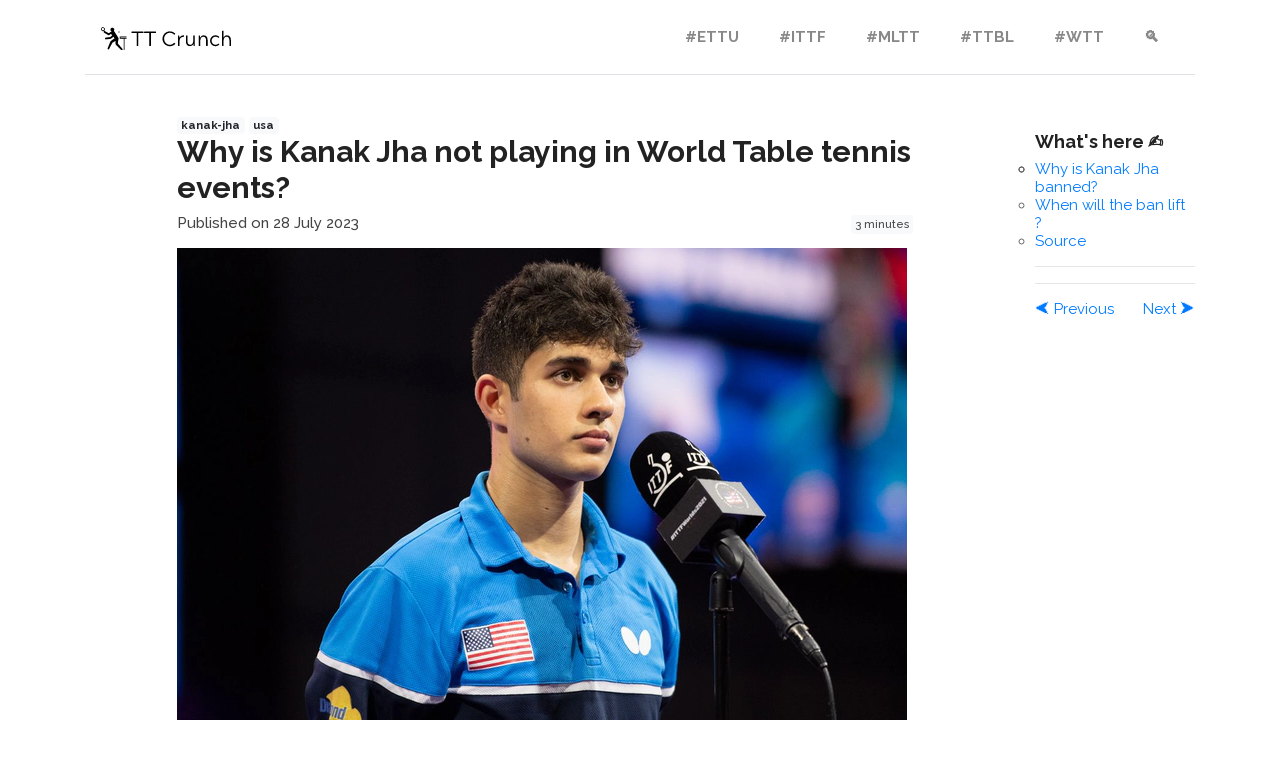

--- FILE ---
content_type: text/html; charset=utf-8
request_url: https://ttcrunch.com/news/kanak-jha-playing-international-table-tennis-events/
body_size: 5258
content:
<!DOCTYPE html>
<html lang="en-us"><head>
  <meta charset="utf-8">
  <title>
    Why is Kanak Jha not playing in World Table tennis events? - TT Crunch
  </title>

  <!-- mobile responsive meta -->
  <meta name="viewport" content="width=device-width, initial-scale=1">
  <meta name="description" content="Kanak Jha, USA top ranked table tennis player has been missing from World Table Tennis events from quite some time, the reason being ..">
  <meta name="author" content="TT Crunch">

  <!-- plugins -->
  
  <link rel="stylesheet" href="https://ttcrunch.com/plugins/bootstrap/bootstrap.min.css ">
  

  <!-- Main Stylesheet -->
  
  <link rel="stylesheet" href="https://ttcrunch.com/scss/style.min.css" media="screen">
  
  <!--Favicon-->
  <link rel="shortcut icon" href="https://ttcrunch.com/images/favicon.png " type="image/x-icon">
  <link rel="icon" href="https://ttcrunch.com/images/favicon.png " type="image/x-icon">

  <!--Manifest-->
  <meta name="theme-color" content="#9AE3D8"/>
  <link rel="manifest" href="https://ttcrunch.com/manifest.json">

<meta property="og:url" content="https://ttcrunch.com/news/kanak-jha-playing-international-table-tennis-events/">
  <meta property="og:site_name" content="TT Crunch">
  <meta property="og:title" content="Why is Kanak Jha not playing in World Table tennis events?">
  <meta property="og:description" content="Kanak Jha, USA top ranked table tennis player has been missing from World Table Tennis events from quite some time, the reason being ..">
  <meta property="og:locale" content="en_us">
  <meta property="og:type" content="article">
    <meta property="article:section" content="news">
    <meta property="article:published_time" content="2023-07-28T13:25:43+00:00">
    <meta property="article:modified_time" content="2025-12-15T05:03:42+00:00">
    <meta property="article:tag" content="Kanak-Jha">
    <meta property="article:tag" content="Usa">
    <meta property="og:image" content="https://ttcrunch.com/images/featured-post/kanak-jha.jpg">




    
    <meta name="twitter:card" content="summary_large_image"/>
    <meta name="twitter:image" content="https://ttcrunch.com/images/featured-post/kanak-jha.jpg"/>
    


<meta name="twitter:title" content="Why is Kanak Jha not playing in World Table tennis events?"/>
<meta name="twitter:description" content="Kanak Jha, USA top ranked table tennis player has been missing from World Table Tennis events from quite some time, the reason being .."/>
<meta name="twitter:site" content="@TT_Crunch"/>



<script async src="https://www.googletagmanager.com/gtag/js?id=G-7VMZH6Z72L"></script>
<script>
  window.dataLayer = window.dataLayer || [];
  function gtag(){dataLayer.push(arguments);}
  gtag('js', new Date());

  gtag('config', 'G-7VMZH6Z72L');
</script>


<script data-ad-client="ca-pub-4244679734660251" async src="https://pagead2.googlesyndication.com/pagead/js/adsbygoogle.js"></script>



<script async type="application/javascript"
        src="https://news.google.com/swg/js/v1/swg-basic.js"></script>
<script>
  (self.SWG_BASIC = self.SWG_BASIC || []).push( basicSubscriptions => {
    basicSubscriptions.init({
      type: "NewsArticle",
      isPartOfType: ["Product"],
      isPartOfProductId: "CAow5MaXCw:openaccess",
      clientOptions: { theme: "light", lang: "en-GB" },
    });
  });
</script>


</head><body><!-- navigation -->
<header class="navigation navbar-default navbar-fixed-top">
  <div class="container">
    
    <nav class="navbar navbar-expand-lg navbar-white bg-transparent border-bottom">
      <a class="navbar-brand mobile-view" href="https://ttcrunch.com/">
        <img class="img-fluid logo"
          src="https://ttcrunch.com/images/logo.svg" alt="TT Crunch" title="TT Crunch">
      </a>
      <button class="navbar-toggler border-0" type="button" data-toggle="collapse" data-target="#navigation">
        ☰
      </button>

      <div class="collapse navbar-collapse" id="navigation">
        <a class="navbar-brand desktop-view" href="https://ttcrunch.com/"><img class="img-fluid logo"
            src="https://ttcrunch.com/images/logo.svg" alt="TT Crunch"></a>

        <ul class="navbar-nav ml-auto">
          <li class="nav-item">
            <a class="nav-link" href="https://ttcrunch.com/"></a>
          </li>
          
          
          <li class="nav-item">
            <a class="nav-link" href="https://ttcrunch.com/tags/ettu/">#ETTU</a>
          </li>
          
          
          
          <li class="nav-item">
            <a class="nav-link" href="https://ttcrunch.com/tags/ittf/">#ITTF</a>
          </li>
          
          
          
          <li class="nav-item">
            <a class="nav-link" href="https://ttcrunch.com/tags/mltt/">#MLTT</a>
          </li>
          
          
          
          <li class="nav-item">
            <a class="nav-link" href="https://ttcrunch.com/tags/ttbl/">#TTBL</a>
          </li>
          
          
          
          <li class="nav-item">
            <a class="nav-link" href="https://ttcrunch.com/tags/wtt/">#WTT</a>
          </li>
          
          
          <li class="nav-item">
            <a class="nav-link" href="/search">🔍︎</a>
          </li>
        </ul>

        

      </div>
    </nav>
  </div>
</header>
<!-- /navigation -->

<div class="section-sm">
  <div class="container">
  <div class="row">
    
    <div class="col-2 d-none d-lg-block order-lg-2 order-x1-2 order-x2-2" id="sticky-sidebar">
        <div class="sticky-top">
            <aside>
                <header>
                <h5 class="pt-3">What's here ✍️</h5>
                </header>
                <nav id="TableOfContents">
  <ul>
    <li>
      <ul>
        <li>
          <ul>
            <li><a href="#why-is-kanak-jha-banned">Why is Kanak Jha banned?</a></li>
          </ul>
        </li>
        <li><a href="#when-will-the-ban-lift-">When will the ban lift ?</a></li>
      </ul>
    </li>
    <li><a href="#source">Source</a></li>
  </ul>
</nav>
                <hr>
                
                <hr>             
            </aside>
            
            
            <span><a href="https://ttcrunch.com/articles/gki-green-hunt-gki-offensive-xx/" title="The new GKI Green Hunt vs GKI Offensive XX?"><span>&#x2B9C;</span><span> Previous</span></a></span>
            
            
            <span class="float-right"><a href="https://ttcrunch.com/news/goa-challengers-utt-season-4-champions/" title="Goa Challengers are UTT Season 4 Champions!"><span>Next </span><span>&#x2B9E;</span></a></span>
               
        </div>
    </div>



    <div class="col">
      
      <div class="col-lg-10 mx-auto">
      
        
        

    
      <a href="https://ttcrunch.com/tags/kanak-jha/" class="badge badge-light">kanak-jha</a>
      <a href="https://ttcrunch.com/tags/usa/" class="badge badge-light">usa</a>
        <h1 class="hdg-art">Why is Kanak Jha not playing in World Table tennis events?</h1>
        <div class="mb-3 post-meta">
          
          
          
          <span>Published on
            28 July 2023
            
              
            
            <span class="float-right d-none d-lg-block">
              
              <span class="badge badge-light p-1">3 minutes</span>
            </span>
            <span class="float-right d-lg-none">
              <span class="badge badge-light p-1">3 minutes</span>
            </span>
          </span>
        </div>
          
          
          
          
            
              
              
              
              <img srcset="/images/featured-post/kanak-jha_hu_194cdbd51a439219.webp 500w,
              /images/featured-post/kanak-jha_hu_ad92fb993c3be087.webp 800w"
              sizes="(max-width: 600px) 500px,
              800px"
              src="/images/featured-post/kanak-jha.jpg"
              alt="Why is Kanak Jha not playing in World Table tennis events?" title="Why is Kanak Jha not playing in World Table tennis events?" 
              class="img-fluid mw-100 mb-4"  >
              
                             
              
        <div class="content mb-5">
          <p>You probably heard about a 16 years old kid, <strong>Kanak Jha</strong>, who became the youngest male table tennis player to compete at the <strong>Olympic Games in Rio de Janeiro in 2016</strong> and represent <strong>United States</strong>. But he has been missing from international table tennis events for quite some time and he has been banned.</p>
<p>Kanak Jha is considered one of the most promising table tennis players in the United States and has achieved notable successes in his career. Kanak Jha has also represented the United States in various international tournaments and has won several medals in the Pan American Games and the Pan American Championships.</p>
<p><strong>SEE ALSO</strong>: <a href="https://ttcrunch.com/news/professional-table-tennis-league-mltt-lauches-usa/">First ever Professional Table Tennis League lauches in USA</a></p>
<h5 id="why-is-kanak-jha-banned">Why is Kanak Jha banned?</h5>
<p>The reason for Kanak Jha&rsquo;s one-year ban from table tennis is that he committed three whereabouts doping failures within a 12-month period. The United States Anti-Doping Agency (USADA) claimed that Jha missed tests on three different occasions: March 18, June 2, and September 4 of the previous year.</p>
<p>While Jha disputed the last of those missed tests, alleging that the doping control officer did not act reasonably, an independent arbitrator from the American Arbitration Association rejected his claim.</p>
<blockquote>
<p>“The tester did not dial the +1 country code for a US phone”
said <strong>Kanak Jha</strong> as the form did not mention about a country code.</p></blockquote>
<p>The arbitrator found that Jha had committed an anti-doping rule violation, resulting in a one-year ban from December 1, 2022, the date of his provisional suspension. Despite the violation, <strong>it was noted that Jha&rsquo;s case did not involve any attempt to evade testing or the use of drugs.</strong> This being his first anti-doping rule violation, the arbitrator considered a two-year ban to be excessive and instead imposed a one-year suspension.</p>
<p>The USADA emphasized the importance of athletes providing accurate whereabouts information for effective anti-doping measures, as unannounced out-of-competition testing is crucial to maintaining clean sport. It was mentioned that over 2,000 athletes in the USADA testing pools successfully comply with the whereabouts requirements throughout the year.</p>
<h4 id="when-will-the-ban-lift-">When will the ban lift ?</h4>
<p>Based on the date on ban, he was declared ineligible for 12 months from December 1, 2022, which means that his ban would be in effect until December 1, 2023. We hope to see Kanak Jha playing in Table tennis events soon as he is one of the most talented players from USA and he is missing the event for one simple mistake in a form.</p>
<h3 id="source">Source</h3>
<ul>
<li><a href="https://www.insidethegames.biz/articles/1135165/jha-one-year-ban"><strong>Pan American Games table tennis gold medallist banned for one-year for whereabouts failures</strong></a>]</li>
</ul>
<p>Follow our <a href="https://instagram.com/tabletenniscrunch/">Instagram - tabletenniscrunch</a> or <a href="https://x.com/TT_Crunch">X.com/TT_Crunch</a> for regular updates.</p>

          <hr>
        </div>
        <aside>
    <header>
    <h5 class="pt-3">Quick Share 🔗</h5>
    </header>
    <div class="social-buttons">
    
    <div class="social-buttons d-flex justify-content-start align-items-center">
        
        <a href="https://www.facebook.com/sharer/sharer.php?u=https%3a%2f%2fttcrunch.com%2fnews%2fkanak-jha-playing-international-table-tennis-events%2f" class="social-button btn btn-info" target="_blank">
          <img class="img-fluid social-icon" alt="Facebook" src="https://ttcrunch.com//images/social/facebook.svg">
        </a>
    
        
        <a href="https://www.instagram.com/share?url=https%3a%2f%2fttcrunch.com%2fnews%2fkanak-jha-playing-international-table-tennis-events%2f" class="social-button btn btn-danger" target="_blank">
          <img class="img-fluid social-icon" alt="Instagram" src="https://ttcrunch.com//images/social/instagram.svg">
        </a>
    
        
        <a href="https://api.whatsapp.com/send?text=https%3a%2f%2fttcrunch.com%2fnews%2fkanak-jha-playing-international-table-tennis-events%2f" class="social-button btn btn-success" target="_blank">
          <img class="img-fluid social-icon" alt="WhatsApp" src="https://ttcrunch.com//images/social/whatsapp.svg">
        </a>
    
        
        <a href="https://x.com/intent/tweet?url=https%3a%2f%2fttcrunch.com%2fnews%2fkanak-jha-playing-international-table-tennis-events%2f" class="social-button btn btn-info" target="_blank">
          <img class="img-fluid social-icon" alt="X.com" src="https://ttcrunch.com//images/social/twitter.svg">
        </a>
    
        
        <a href="weixin://dl/business/?type=webpage&desc=https%3a%2f%2fttcrunch.com%2fnews%2fkanak-jha-playing-international-table-tennis-events%2f" class="social-button btn btn-warning" target="_blank">
          <img class="img-fluid social-icon" alt="WeChat" src="https://ttcrunch.com//images/social/wechat.svg">
        </a>
      </div>

    </div>
</aside>
<hr>
        
        <span><span>&#x2B9C;</span> Previous : <a href="https://ttcrunch.com/articles/gki-green-hunt-gki-offensive-xx/" title="The new GKI Green Hunt vs GKI Offensive XX?"> The new GKI Green Hunt vs GKI Offensive XX?</a></span>
              <hr>
        
        
        <span><span>&#x2B9E;</span> Next : <a href="https://ttcrunch.com/news/goa-challengers-utt-season-4-champions/" title="Goa Challengers are UTT Season 4 Champions!">Goa Challengers are UTT Season 4 Champions! </a></span>
          <hr>
        
      </div>
    </div>
  </div>
</div>
</div>





<section>
    <div class="container">
        <h3>Something Interesting? </h3>
        <hr>
        <div class="row">
            
            <div class="col-lg-4 small-post-border">
                <article class="media">
                    
                    <a href="https://ttcrunch.com/news/professional-table-tennis-league-mltt-lauches-usa/">
                      
                      
                      
                        
                          
                          
                          <img loading="lazy" class="recent-post-thumb mr-3" alt="/images/featured-post/mltt.jpg" src="/images/featured-post/mltt_hu_1a849a36dbd12818.webp" width="100" height="51" >
                          
                          
                          
                    </a>
                    <div class="media-body">
                        <a href="https://ttcrunch.com/news/professional-table-tennis-league-mltt-lauches-usa/" class="h5 d-block mb-3"><h5>First ever Professional Table Tennis League lauches in USA</h5></a>
                        <div class="mb-3 post-meta">
                            <span>By TT Crunch on
                                12 July 2023</span>
                        </div>
                        <a href="https://ttcrunch.com/news/professional-table-tennis-league-mltt-lauches-usa/" class="btn btn-outline-primary">read more</a>
                    </div>
                </article>
            </div>
            
            <div class="col-lg-4 small-post-border">
                <article class="media">
                    
                    <a href="https://ttcrunch.com/news/nikhil-kumar-amy-wang-usa-tt-national-champion-2023/">
                      
                      
                      
                        
                          
                          
                          <img loading="lazy" class="recent-post-thumb mr-3" alt="/images/featured-post/nikhil-usa-2023.jpg" src="/images/featured-post/nikhil-usa-2023_hu_9ebe55f5e1a003a9.webp" width="100" height="67" >
                          
                          
                          
                    </a>
                    <div class="media-body">
                        <a href="https://ttcrunch.com/news/nikhil-kumar-amy-wang-usa-tt-national-champion-2023/" class="h5 d-block mb-3"><h5>Nikhil Kumar &amp; Amy Wang are USA TT National Champion 2023</h5></a>
                        <div class="mb-3 post-meta">
                            <span>By TT Crunch on
                                11 July 2023</span>
                        </div>
                        <a href="https://ttcrunch.com/news/nikhil-kumar-amy-wang-usa-tt-national-champion-2023/" class="btn btn-outline-primary">read more</a>
                    </div>
                </article>
            </div>
            
        </div>
    </div>
</section>



<br>
<br>
<footer>
  <div class="container">
    <div class="row">
      <div class="col-lg-3 col-sm-6 mb-5 desktop-view">
        <a href="https://ttcrunch.com/"><img src="https://ttcrunch.com/images/logo.svg" alt="TT Crunch"
            style="max-width: 250px;">
        </a>
        <hr>
        © 2020-2025 <a href="https://ttcrunch.com">TT Crunch</a>.
      </div>
      <div class="col-lg-3 col-sm-6 mb-5 desktop-view">
        <h6 class="mb-4">Quick Links</h6>
        <ul class="list-unstyled">
          
          <li class="mb-3"><a class="text-dark" href="https://ttcrunch.com/news">Latest News</a></li>
          
          <li class="mb-3"><a class="text-dark" href="https://ttcrunch.com/articles">All Articles</a></li>
          
        </ul>
      </div>
      <div class="col-lg-3 col-sm-6 mb-5 desktop-view">
        <h6 class="mb-4">Categories</h6>
        <ul class="list-unstyled">
          
          <li class="mb-3"><a class="text-dark" href="https://ttcrunch.com/tags/equipment/">Equipment Reviews</a></li>
          
          <li class="mb-3"><a class="text-dark" href="https://ttcrunch.com/tags/interesting/">Interesting</a></li>
          
        </ul>
      </div>
      <div class="col-lg-3 col-sm-6 mb-5 desktop-view">
        <h6 class="mb-4">Other links</h6>
        <ul class="list-unstyled">
          
          <li class="mb-3"><a class="text-dark" href="https://ttcrunch.com/tags/guides/">Ping Pong Basics</a></li>
          
          <li class="mb-3"><a class="text-dark" href="https://ttcrunch.com/about">About TTCrunch</a></li>
          
        </ul>
      </div>
      <div class="col-12 border-top pt-4 text-center">
        <ul class="list-inline">
          
          <li class="list-inline-item"><a class="text-dark" href="https://ttcrunch.com/">Home</a></li>
          
          <li class="list-inline-item"><a class="text-dark" href="https://ttcrunch.com/contact">Contact</a></li>
          
          <li class="list-inline-item"><a class="text-dark" href="https://ttcrunch.com/terms">Terms</a></li>
          
          <li class="list-inline-item"><a class="text-dark" href="https://ttcrunch.com/privacy">Privacy</a></li>
          
        </ul>          
        <ul class="list-inline">
          
          <li class="list-inline-item"><a class="text-dark" href="https://instagram.com/tabletenniscrunch"><img class="img-fluid social-icon" alt="instagram" src="/images/social/instagram.svg"></a>
          </li>
          
          <li class="list-inline-item"><a class="text-dark" href="https://x.com/TT_Crunch"><img class="img-fluid social-icon" alt="twitter" src="/images/social/twitter.svg"></a>
          </li>
          
          <li class="list-inline-item"><a class="text-dark" href="https://news.google.com/publications/CAAqBwgKMOTGlwswlvCuAw?hl=en-IN&amp;gl=IN&amp;ceid=IN:en"><img class="img-fluid social-icon" alt="googlenews" src="/images/social/googlenews.svg"></a>
          </li>
          
          <li class="list-inline-item"><a class="text-dark" href="https://pinterest.com/tabletenniswatch/"><img class="img-fluid social-icon" alt="pinterest" src="/images/social/pinterest.svg"></a>
          </li>
          
          <li class="list-inline-item"><a class="text-dark" href="https://youtube.com/@TTCrunch/"><img class="img-fluid social-icon" alt="youtube" src="/images/social/youtube.svg"></a>
          </li>
                    
        </ul>
      </div>
    </div>
  </div>
</footer>

<!-- JS Plugins -->

<script src="https://ttcrunch.com/plugins/jQuery/jquery.min.js"></script>

<script src="https://ttcrunch.com/plugins/bootstrap/bootstrap.min.js"></script>

<script defer src="https://static.cloudflareinsights.com/beacon.min.js/vcd15cbe7772f49c399c6a5babf22c1241717689176015" integrity="sha512-ZpsOmlRQV6y907TI0dKBHq9Md29nnaEIPlkf84rnaERnq6zvWvPUqr2ft8M1aS28oN72PdrCzSjY4U6VaAw1EQ==" data-cf-beacon='{"version":"2024.11.0","token":"f62af492a28f403399119b92eb67d096","r":1,"server_timing":{"name":{"cfCacheStatus":true,"cfEdge":true,"cfExtPri":true,"cfL4":true,"cfOrigin":true,"cfSpeedBrain":true},"location_startswith":null}}' crossorigin="anonymous"></script>
</body>

    <script>if("serviceWorker"in navigator)window.addEventListener("load",()=>{navigator.serviceWorker.register("/sw.js",{scope:"/"}).then((r)=>{console.log("TTCrunch connected")},(e)=>{})});else;</script>
      
</html>

--- FILE ---
content_type: text/html; charset=utf-8
request_url: https://www.google.com/recaptcha/api2/aframe
body_size: 249
content:
<!DOCTYPE HTML><html><head><meta http-equiv="content-type" content="text/html; charset=UTF-8"></head><body><script nonce="kCihe1Vd4vph5N0nCqTzGg">/** Anti-fraud and anti-abuse applications only. See google.com/recaptcha */ try{var clients={'sodar':'https://pagead2.googlesyndication.com/pagead/sodar?'};window.addEventListener("message",function(a){try{if(a.source===window.parent){var b=JSON.parse(a.data);var c=clients[b['id']];if(c){var d=document.createElement('img');d.src=c+b['params']+'&rc='+(localStorage.getItem("rc::a")?sessionStorage.getItem("rc::b"):"");window.document.body.appendChild(d);sessionStorage.setItem("rc::e",parseInt(sessionStorage.getItem("rc::e")||0)+1);localStorage.setItem("rc::h",'1769322312523');}}}catch(b){}});window.parent.postMessage("_grecaptcha_ready", "*");}catch(b){}</script></body></html>

--- FILE ---
content_type: text/css; charset=utf-8
request_url: https://ttcrunch.com/scss/style.min.css
body_size: 1728
content:
@import "https://fonts.googleapis.com/css?family=Raleway:300,400,500,600,700&display=swap";body{line-height:1.2;font-family:raleway,sans-serif;-webkit-font-smoothing:antialiased;font-size:15px;color:#666;font-display:swap}p,.paragraph{font-weight:400;color:#666;font-size:15px;line-height:1.7;font-family:raleway,sans-serif;font-display:swap}h1,h2,h3,h4,h5,h6{color:#222;font-family:raleway,sans-serif;font-weight:700;line-height:1.2;font-display:swap}a.h1,a.h2,a.h3,a.h4,a.h5,a.h6{color:#222}h1,.h1{font-size:39px}h2,.h2{font-size:34px}h3,.h3{font-size:28px}h4,.h4{font-size:22px}h5,.h5{font-size:18px}h6,.h6{font-size:16px}table.gsc-search-box td{padding:13px}.gsc-search-button.gsc-search-button-v2{padding:16px 27px}.btn{font-size:14px;font-weight:500;font-family:raleway,sans-serif;text-transform:capitalize;padding:10px 15px;border-radius:0;border:1px solid;position:relative;z-index:1;transition:.2s ease}.btn:hover,.btn:active,.btn:focus{outline:0;box-shadow:0 !important}.btn-primary{background:#0e8674;color:#fff;border-color:#0e8674}.btn-primary:active,.btn-primary:hover,.btn-primary.focus,.btn-primary.active{background:#fff !important;border-color:#000 !important;color:#000 !important}.btn-outline-primary{background:0 0;color:#222;border-color:#0e8674}.btn-outline-primary:active,.btn-outline-primary:hover,.btn-outline-primary.focus,.btn-outline-primary.active{background:#0e8674 !important;border-color:#0e8674 !important;color:#fff}body{background-color:#fff;overflow-x:hidden}::selection{background:#c2eee7;color:#fff}.preloader{position:fixed;top:0;left:0;right:0;bottom:0;background-color:#fff;z-index:9999;display:flex;align-items:center;justify-content:center}img{vertical-align:middle;border:0}a,a:hover,a:focus{text-decoration:none}a.text-primary:hover{color:#9ae3d8 !important}a,button,select{cursor:pointer;transition:.2s ease}a:focus,button:focus,select:focus{outline:0}a:hover{color:#9ae3d8}.section{padding-top:25px;padding-bottom:25px}.section-sm{padding-top:40px;padding-bottom:40px}.section-title{margin-bottom:30px}.bg-cover{background-size:cover;background-position:50%;background-repeat:no-repeat}.border-primary{border-color:#acb9c4 !important}.overlay{position:relative}.overlay::before{position:absolute;content:'';height:100%;width:100%;top:0;left:0;background:#000;opacity:.5}.outline-0{outline:0 !important}.d-unset{display:unset !important}.bg-primary{background:#9ae3d8 !important}.text-primary{color:#9ae3d8 !important}.text-dark{color:#222 !important}.text-light{color:#959595 !important}.text-color{color:#666}.mb-10{margin-bottom:10px !important}.mb-20{margin-bottom:20px !important}.mb-30{margin-bottom:30px !important}.mb-40{margin-bottom:40px !important}.mb-50{margin-bottom:50px !important}.mb-60{margin-bottom:60px !important}.mb-70{margin-bottom:70px !important}.mb-80{margin-bottom:80px !important}.mb-90{margin-bottom:90px !important}.mb-100{margin-bottom:100px !important}.zindex-1{z-index:1}.overflow-hidden{overflow:hidden}.border-primary{border-color:#9ae3d8 !important}.font-weight-medium{font-weight:500 !important}.form-control{height:50px;border-radius:0}.form-control:focus{box-shadow:none;outline:0;border-color:#9ae3d8}.form-control::placeholder{font-size:13px}textarea.form-control{height:150px}a.bg-primary:focus,a.bg-primary:hover,button.bg-primary:focus,button.bg-primary:hover{background:#9ae3d8 !important}.nav-item{margin:0}.nav-item .nav-link{text-transform:capitalize}.navbar-white .navbar-nav .nav-link{color:#888;font-weight:700}.navbar-white .navbar-nav .nav-link:hover{color:#9ae3d8}.navbar-expand-lg .navbar-nav .nav-link{padding:20px}.mobile-view{display:none}@media(max-width:991px){.mobile-view{display:block}}.desktop-view{display:block}@media(max-width:991px){.desktop-view{display:none}}.search-btn{border:0;background:0 0}.search-wrapper{position:absolute;top:0;left:0;right:0;height:100%;z-index:2;visibility:hidden;transition:.2s ease;opacity:0}.search-wrapper.open{visibility:visible;opacity:1}.search-box{height:100%;width:100%;border:0;background:#fff;font-size:20px;padding:0}.search-box:focus{box-shadow:none !important}.search-close{position:absolute;right:5px;top:50%;transform:translateY(-50%);border:0;background:0 0;page-break-after:10px;font-size:20px}.logo{width:130px}.social-icon{max-width:20px;height:auto}.card{border:0;border-radius:0}.card-header,.card-footer,.card-img,.card-img-top{border:0;border-radius:0}.featured-post .card-title{margin-left:-10%}@media(max-width:767px){.featured-post .card-title{margin-left:0;font-size:30px}}.post-meta span{color:#444;font-weight:500}.sidebar-post-thumb{height:50px;width:50px;background-position:50%;background-size:cover;background-repeat:no-repeat}.small-bottom-border:not(:last-child){border-bottom:1px solid #acb9c4;margin-bottom:10px;padding-bottom:10px}@media(max-width:991px){.small-bottom-border:not(:last-child){border-right:0;margin-bottom:20px;padding-bottom:20px}}.recent-post-thumb{height:64px;width:64px;background-position:50%;background-size:cover;background-repeat:no-repeat}.small-post-border:not(:last-child){border-right:1px solid #acb9c4}@media(max-width:991px){.small-post-border:not(:last-child){border-right:0;margin-bottom:20px;padding-bottom:20px}}.widget{text-align:center;margin-bottom:50px}.widget-title{display:inline-block;border-top:.5px solid #9ae3d8;border-bottom:.5px solid #9ae3d8;padding:10px 0;margin-bottom:20px}.widget li{margin-bottom:10px}.widget li a{color:#0e8674}.widget li a:hover{color:#9ae3d8}.social-links li a{height:35px;width:35px;color:#000;display:block;line-height:35px}.social-links li a:hover{color:#9ae3d8}.pagination{justify-content:center}.pagination .page-item .page-link{display:inline-block;width:40px;height:40px;text-align:center;color:#000;border-top:0;border-bottom:0}.pagination .page-item .page-link:hover{background:#9ae3d8;color:#000}.pagination .page-item:first-child .page-link,.pagination .page-item:last-child .page-link{border-radius:0}.pagination .page-item.active .page-link{background:#fff;color:#666;border:1px solid #9ae3d8}.author-thumb-sm{max-height:165px;max-width:165px}.img-fluid.social-icon{min-width:15px}.content *{margin-bottom:20px}.content h1,.content h2,.content h3,.content h4,.content h5,.content h6{margin-bottom:10px}.content ol{padding-left:20px}.content ul{padding-left:0}.content ul li{position:relative;padding-left:20px;margin-bottom:15px;list-style-type:none}.content ul li::before{position:absolute;content:"\21E8";font-size:14px;left:0;top:1px;color:#9ae3d8;transition:.3s ease}.content table{text-align:left;width:100%;max-width:100%;margin-bottom:1rem;border:1px solid #9ae3d8}.content table th,.content table td{padding:.75rem;vertical-align:top;border:1px solid #dee2e6}.content table thead{background:#eaf9ff}.content table tbody{background:#f4fcff}.content table tbody td{text-align:left !important}.content blockquote{padding:20px;background:#f4fcff;border-right:3px solid #9ae3d8;border-left:3px solid #9ae3d8}.content blockquote p{margin-bottom:0;color:#222;font-style:italic !important;font-size:16px}.content pre{padding:10px 20px;background:#fff4f2}.content pre code{border:0;background:0 0;padding:0}.content a{color:#0e8674}.content a:hover{text-decoration:underline}.content a::after{position:relative;font-size:14px;left:2px;top:1px;color:#9ae3d8;transition:.3s ease;content:"\2794"}.content code{padding:3px 5px;background:#fff4f2;border:1px solid #acb9c4;border-radius:3px;color:#222}.content img{max-width:100%}.hdg-art{font-size:30px}nav#TableOfContents ul{list-style:circle;margin:0;padding:0}nav#TableOfContents ul>li strong{font-weight:400}

--- FILE ---
content_type: image/svg+xml
request_url: https://ttcrunch.com/images/logo.svg
body_size: 1832
content:
<svg data-v-423bf9ae="" xmlns="http://www.w3.org/2000/svg" viewBox="0 0 510 90" class="iconLeft"><!----><!----><!----><g data-v-423bf9ae="" id="6e77b85d-583a-4a07-9603-2a1a925ed405" fill="black" transform="matrix(5.708848476409912,0,0,5.708848476409912,118.80260467529297,-1.5556632280349731)"><path d="M0.36 3.43C0.20 3.43 0.14 3.49 0.14 3.65L0.14 4.21C0.14 4.38 0.18 4.44 0.36 4.44L3.71 4.44L3.71 13.01C3.71 13.17 3.75 13.23 3.93 13.23L4.61 13.23C4.77 13.23 4.82 13.17 4.82 13.01L4.82 4.44L8.18 4.44C8.34 4.44 8.39 4.38 8.39 4.21L8.39 3.65C8.39 3.49 8.36 3.43 8.18 3.43ZM9.03 3.43C8.86 3.43 8.81 3.49 8.81 3.65L8.81 4.21C8.81 4.38 8.85 4.44 9.03 4.44L12.38 4.44L12.38 13.01C12.38 13.17 12.42 13.23 12.60 13.23L13.27 13.23C13.44 13.23 13.48 13.17 13.48 13.01L13.48 4.44L16.84 4.44C17.01 4.44 17.05 4.38 17.05 4.21L17.05 3.65C17.05 3.49 17.02 3.43 16.84 3.43ZM26.45 12.43C24.26 12.43 22.55 10.44 22.55 8.33C22.55 6.22 24.26 4.23 26.45 4.23C27.75 4.23 28.76 4.80 29.37 5.46C29.48 5.57 29.58 5.57 29.69 5.45L30.10 5.00C30.21 4.87 30.23 4.80 30.11 4.69C29.22 3.79 27.80 3.25 26.45 3.25C23.69 3.25 21.43 5.54 21.43 8.33C21.43 11.12 23.69 13.41 26.45 13.41C27.80 13.41 29.22 12.87 30.11 11.97C30.24 11.84 30.24 11.77 30.13 11.63L29.71 11.19C29.61 11.09 29.53 11.06 29.40 11.17C28.74 11.86 27.75 12.43 26.45 12.43ZM35.91 6.99C36.08 6.99 36.12 6.94 36.16 6.78L36.25 6.15C36.27 6.01 36.25 5.95 36.05 5.95C34.06 5.95 33.42 7.14 33.14 7.73L32.97 6.33C32.90 6.16 32.84 6.10 32.73 6.10L32.38 6.10C32.23 6.10 32.17 6.16 32.17 6.33L32.17 13.01C32.17 13.17 32.23 13.23 32.38 13.23L33.01 13.23C33.17 13.23 33.22 13.17 33.22 13.01L33.22 9.56C33.22 8.26 34.09 6.99 35.91 6.99ZM42.83 13.01C42.90 13.17 42.95 13.23 43.06 13.23L43.41 13.23C43.57 13.23 43.62 13.17 43.62 13.01L43.62 9.80L43.62 6.33C43.62 6.16 43.57 6.10 43.41 6.10L42.78 6.10C42.63 6.10 42.57 6.16 42.57 6.33L42.57 9.86C42.57 11.26 41.79 12.43 40.57 12.43C39.44 12.43 38.60 11.62 38.60 9.95L38.60 6.33C38.60 6.16 38.54 6.10 38.39 6.10L37.76 6.10C37.60 6.10 37.55 6.16 37.55 6.33L37.55 10.23C37.55 12.47 38.82 13.38 40.32 13.38C41.69 13.38 42.42 12.31 42.71 11.75ZM47.19 6.33C47.12 6.16 47.07 6.10 46.96 6.10L46.61 6.10C46.45 6.10 46.40 6.16 46.40 6.33L46.40 9.53L46.40 13.01C46.40 13.17 46.45 13.23 46.61 13.23L47.24 13.23C47.39 13.23 47.45 13.17 47.45 13.01L47.45 9.48C47.45 8.08 48.23 6.90 49.45 6.90C50.58 6.90 51.42 7.71 51.42 9.38L51.42 13.01C51.42 13.17 51.48 13.23 51.63 13.23L52.26 13.23C52.42 13.23 52.47 13.17 52.47 13.01L52.47 9.10C52.47 6.86 51.20 5.95 49.70 5.95C48.33 5.95 47.60 7.03 47.31 7.59ZM57.83 12.43C56.36 12.43 55.19 11.23 55.19 9.67C55.19 8.13 56.36 6.90 57.83 6.90C58.60 6.90 59.30 7.21 59.78 7.69C59.89 7.80 59.98 7.77 60.07 7.64L60.41 7.29C60.52 7.17 60.52 7.10 60.41 7C59.70 6.29 58.79 5.95 57.82 5.95C55.78 5.95 54.15 7.63 54.15 9.67C54.15 11.72 55.78 13.38 57.82 13.38C58.79 13.38 59.70 13.05 60.41 12.33C60.52 12.24 60.52 12.17 60.41 12.04L60.07 11.69C59.98 11.56 59.89 11.54 59.78 11.65C59.30 12.12 58.60 12.43 57.83 12.43ZM63.45 3.12C63.45 2.95 63.39 2.90 63.24 2.90L62.61 2.90C62.45 2.90 62.40 2.95 62.40 3.12L62.40 9.53L62.40 13.01C62.40 13.17 62.45 13.23 62.61 13.23L63.24 13.23C63.39 13.23 63.45 13.17 63.45 13.01L63.45 9.48C63.45 8.08 64.23 6.90 65.45 6.90C66.58 6.90 67.42 7.71 67.42 9.38L67.42 13.01C67.42 13.17 67.48 13.23 67.63 13.23L68.26 13.23C68.42 13.23 68.47 13.17 68.47 13.01L68.47 9.10C68.47 6.86 67.20 5.95 65.70 5.95C64.41 5.95 63.70 6.96 63.45 7.43Z"></path></g><!----><g data-v-423bf9ae="" id="18cd0a99-bf5e-4217-9f2a-96c6ac66ca4c" transform="matrix(1.014902114868164,0,0,1.014902114868164,-1.8286525011062622,-9.141631126403809)" stroke="none" fill="black"><path d="M66.718 72.155l2.811-17.836a5.467 5.467 0 0 0-.647-3.559c-.17-.536-.399-1.062-.744-1.544-.142-.198-.311-.363-.472-.537L52.528 24.954c-.067-.161-.134-.322-.228-.477a3.465 3.465 0 0 0-.711-.818 7.4 7.4 0 0 0 .837-1.419 7.37 7.37 0 1 0-9.727 3.745c.073.032.148.056.222.085l-11.454 6.945-13.896-7.958a3.466 3.466 0 0 0-2.315-.4l-1.038-1.799c3.862-2.878 3.157-6.244 1.763-8.658-1.697-2.94-4.411-4.696-7.258-4.696a6.736 6.736 0 0 0-3.411.929C1.68 12.531.789 17.313 3.24 21.557c1.349 2.336 3.142 3.521 5.329 3.521.958 0 1.968-.242 3.055-.714l1.162 2.014a3.498 3.498 0 0 0 1.308 4.755l15.687 8.983a3.496 3.496 0 0 0 3.553-.044l7.396-4.484 4.504 5.643-8.112 6.485-16.685 1.902a3.5 3.5 0 1 0 .793 6.956l17.687-2.017a3.493 3.493 0 0 0 1.789-.744l8.896-7.112 4.572 5.729L39.86 62.652l-.317.227a3.753 3.753 0 0 0-1.283 1.622L27.442 90.645c-.63 1.536.002 3.339 1.505 4.116a3.24 3.24 0 0 0 4.368-1.388l12.339-23.829 12.522-7.458-.503 10.948-.02.439a3.986 3.986 0 0 0 1.172 3l20.847 20.769a3.252 3.252 0 0 0 4.394.166 3.239 3.239 0 0 0 .354-4.568L66.718 72.155zM5.837 20.057c-1.391-2.409-1.503-5.596.975-7.026a3.777 3.777 0 0 1 1.911-.526c1.736 0 3.521 1.225 4.66 3.196 1.146 1.983 1.224 3.577-1.917 5.392-1.133.654-2.107.985-2.897.985-.673-.001-1.686-.21-2.732-2.021z"></path><circle cx="71.367" cy="28.177" r="2.446"></circle><path d="M100 48.578v-3H74.109v8.158h15.89v44.265h3V53.736H100v-3H77.109v-2.158z"></path></g><!----></svg>